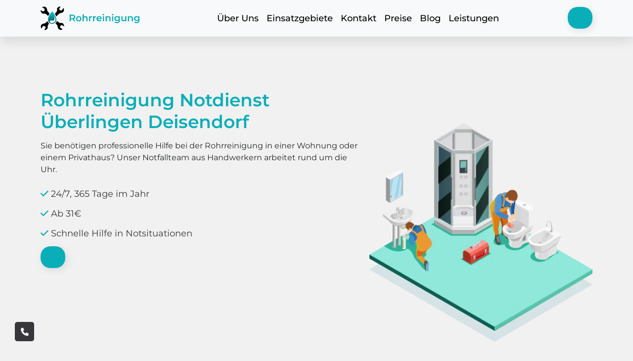

--- FILE ---
content_type: text/html; charset=UTF-8
request_url: https://rohrreinigung-schnell24.de/b-w/ueberlingen-1127/deisendorf-1568/
body_size: 17596
content:
<!doctype html>
<html lang="DE-de">
<head>
	<meta charset="UTF-8">
	<meta name="viewport" content="width=device-width, initial-scale=1">
	<link rel="profile" href="https://gmpg.org/xfn/11">
	<link href="https://use.fontawesome.com/releases/v5.6.1/css/all.css" rel="stylesheet">
    <link rel="apple-touch-icon" sizes="180x180" href="https://rohrreinigung-schnell24.de/wp-content/themes/rohrreinigung-schnell24/assets/img/favicon/apple-touch-icon.png">
    <link rel="icon" type="image/png" sizes="32x32" href="https://rohrreinigung-schnell24.de/wp-content/themes/rohrreinigung-schnell24/assets/img/favicon/favicon-32x32.png">
    <link rel="icon" type="image/png" sizes="16x16" href="https://rohrreinigung-schnell24.de/wp-content/themes/rohrreinigung-schnell24/assets/img/favicon/favicon-16x16.png">
    <link rel="manifest" href="https://rohrreinigung-schnell24.de/wp-content/themes/rohrreinigung-schnell24/assets/img/favicon/site.webmanifest">
    <link rel="mask-icon" href="https://rohrreinigung-schnell24.de/wp-content/themes/rohrreinigung-schnell24/assets/img/favicon/safari-pinned-tab.svg" color="#5bbad5">
	    <meta name="msapplication-TileColor" content="#da532c">
    <meta name="theme-color" content="#ffffff">
    <title>Rohrreinigung Überlingen Deisendorf 🔧 24h Notdienst Service mit Abflussreinigung</title>
<meta name='robots' content='max-image-preview:large' />
<link rel='preload' as='script' href='https://rohrreinigung-schnell24.de/wp-content/cache/asset-cleanup/js/body-837618e07b0f798b055dff9985070c248652d734.js' data-wpacu-preload-js='1'>



<meta name="description"  content="Rohrreinigung Notdienst Überlingen Deisendorf in der Nähe ✅ 20 Minuten vor Ort ✅ 24/7 Abflussreinigung Service" />

<script type="application/ld+json" class="aioseop-schema">{"@context":"https://schema.org","@graph":[{"@type":"Organization","@id":"https://rohrreinigung-schnell24.de/#organization","url":"https://rohrreinigung-schnell24.de/","name":"rohrreinigung-schnell24","sameAs":[]},{"@type":"WebSite","@id":"https://rohrreinigung-schnell24.de/#website","url":"https://rohrreinigung-schnell24.de/","name":"rohrreinigung-schnell24","publisher":{"@id":"https://rohrreinigung-schnell24.de/#organization"},"potentialAction":{"@type":"SearchAction","target":"https://rohrreinigung-schnell24.de/?s={search_term_string}","query-input":"required name=search_term_string"}},{"@type":"WebPage","@id":"https://rohrreinigung-schnell24.de/b-w/ueberlingen-1127/deisendorf-1568/#webpage","url":"https://rohrreinigung-schnell24.de/b-w/ueberlingen-1127/deisendorf-1568/","inLanguage":"en-US","name":"Rohrreinigung Notdienst &Uuml;berlingen Deisendorf","isPartOf":{"@id":"https://rohrreinigung-schnell24.de/#website"},"breadcrumb":{"@id":"https://rohrreinigung-schnell24.de/b-w/ueberlingen-1127/deisendorf-1568/#breadcrumblist"},"description":"Rohrreinigung Notdienst &Uuml;berlingen Deisendorf in der N&auml;he ✅ 20 Minuten vor Ort ✅ 24/7 Abflussreinigung Service","datePublished":"2022-04-10T13:57:09+00:00","dateModified":"2022-04-10T13:57:09+00:00"},{"@type":"BreadcrumbList","@id":"https://rohrreinigung-schnell24.de/b-w/ueberlingen-1127/deisendorf-1568/#breadcrumblist","itemListElement":[{"@type":"ListItem","position":"1","item":{"@type":"WebPage","@id":"https://rohrreinigung-schnell24.de/","url":"https://rohrreinigung-schnell24.de/","name":"rohrreinigung-schnell24"}},{"@type":"ListItem","position":"2","item":{"@type":"WebPage","@id":"https://rohrreinigung-schnell24.de/b-w/ueberlingen-1127/deisendorf-1568/","url":"https://rohrreinigung-schnell24.de/b-w/ueberlingen-1127/deisendorf-1568/","name":"Rohrreinigung Notdienst &Uuml;berlingen Deisendorf"}}]}]}</script>
<link rel="canonical" href="https://rohrreinigung-schnell24.de/b-w/ueberlingen-1127/deisendorf-1568/" />

<link rel='dns-prefetch' href='//cdnjs.cloudflare.com' />
<style id='wp-img-auto-sizes-contain-inline-css'>img:is([sizes=auto i],[sizes^="auto," i]){contain-intrinsic-size:3000px 1500px}</style>
<style id='classic-theme-styles-inline-css'>/*! This file is auto-generated */
.wp-block-button__link{color:#fff;background-color:#32373c;border-radius:9999px;box-shadow:none;text-decoration:none;padding:calc(.667em + 2px) calc(1.333em + 2px);font-size:1.125em}.wp-block-file__button{background:#32373c;color:#fff;text-decoration:none}</style>
<link rel='stylesheet' id='wpacu-combined-css-head-1' href='https://rohrreinigung-schnell24.de/wp-content/cache/asset-cleanup/css/head-58d0b9d7f5dc03edc2a35dcfe2df2cfbac7072b2.css' type='text/css' media='all' />

<link rel='stylesheet' id='font-awesome-css' href='https://cdnjs.cloudflare.com/ajax/libs/font-awesome/6.0.0/css/all.min.css?ver=1.0.0' media='all' />
<style   data-wpacu-inline-css-file='1'>
/*!/wp-content/themes/rohrreinigung-schnell24/assets/slick/slick.css*/.slick-slider{position:relative;display:block;box-sizing:border-box;-webkit-user-select:none;-moz-user-select:none;-ms-user-select:none;user-select:none;-webkit-touch-callout:none;-khtml-user-select:none;-ms-touch-action:pan-y;touch-action:pan-y;-webkit-tap-highlight-color:transparent}.slick-list{position:relative;display:block;overflow:hidden;margin:0;padding:0}.slick-list:focus{outline:none}.slick-list.dragging{cursor:pointer}.slick-slider .slick-track,.slick-slider .slick-list{-webkit-transform:translate3d(0,0,0);-moz-transform:translate3d(0,0,0);-ms-transform:translate3d(0,0,0);-o-transform:translate3d(0,0,0);transform:translate3d(0,0,0)}.slick-track{position:relative;top:0;left:0;display:block;margin-left:auto;margin-right:auto}.slick-track:before,.slick-track:after{display:table;content:''}.slick-track:after{clear:both}.slick-loading .slick-track{visibility:hidden}.slick-slide{display:none;float:left;height:100%;min-height:1px}[dir='rtl'] .slick-slide{float:right}.slick-slide img{display:block}.slick-slide.slick-loading img{display:none}.slick-slide.dragging img{pointer-events:none}.slick-initialized .slick-slide{display:block}.slick-loading .slick-slide{visibility:hidden}.slick-vertical .slick-slide{display:block;height:auto;border:1px solid transparent}.slick-arrow.slick-hidden{display:none}
</style>


<script id="wp-api-request-js-extra">var wpApiSettings={"root":"https://rohrreinigung-schnell24.de/wp-json/","nonce":"c924defacf","versionString":"wp/v2/"}</script>
<script id="alfa-tools-js-extra">var REST_API_data={"root":"https://rohrreinigung-schnell24.de/wp-json/","nonce":"7821cff7ca"}</script>
<script id='wpacu-combined-js-head-group-1' src='https://rohrreinigung-schnell24.de/wp-content/cache/asset-cleanup/js/head-ba639c2cfe6ac10644cf2e0de8b18d445db04c4a.js'></script>
	
<script>(function(w,d,s,l,i){w[l]=w[l]||[];w[l].push({'gtm.start':new Date().getTime(),event:'gtm.js'});var f=d.getElementsByTagName(s)[0],j=d.createElement(s),dl=l!='dataLayer'?'&l='+l:'';j.async=!0;j.src='https://www.googletagmanager.com/gtm.js?id='+i+dl;f.parentNode.insertBefore(j,f)})(window,document,'script','dataLayer','GTM-TMZPJP5')</script>

<style id='global-styles-inline-css'>:root{--wp--preset--aspect-ratio--square:1;--wp--preset--aspect-ratio--4-3:4/3;--wp--preset--aspect-ratio--3-4:3/4;--wp--preset--aspect-ratio--3-2:3/2;--wp--preset--aspect-ratio--2-3:2/3;--wp--preset--aspect-ratio--16-9:16/9;--wp--preset--aspect-ratio--9-16:9/16;--wp--preset--color--black:#000000;--wp--preset--color--cyan-bluish-gray:#abb8c3;--wp--preset--color--white:#ffffff;--wp--preset--color--pale-pink:#f78da7;--wp--preset--color--vivid-red:#cf2e2e;--wp--preset--color--luminous-vivid-orange:#ff6900;--wp--preset--color--luminous-vivid-amber:#fcb900;--wp--preset--color--light-green-cyan:#7bdcb5;--wp--preset--color--vivid-green-cyan:#00d084;--wp--preset--color--pale-cyan-blue:#8ed1fc;--wp--preset--color--vivid-cyan-blue:#0693e3;--wp--preset--color--vivid-purple:#9b51e0;--wp--preset--gradient--vivid-cyan-blue-to-vivid-purple:linear-gradient(135deg,rgb(6,147,227) 0%,rgb(155,81,224) 100%);--wp--preset--gradient--light-green-cyan-to-vivid-green-cyan:linear-gradient(135deg,rgb(122,220,180) 0%,rgb(0,208,130) 100%);--wp--preset--gradient--luminous-vivid-amber-to-luminous-vivid-orange:linear-gradient(135deg,rgb(252,185,0) 0%,rgb(255,105,0) 100%);--wp--preset--gradient--luminous-vivid-orange-to-vivid-red:linear-gradient(135deg,rgb(255,105,0) 0%,rgb(207,46,46) 100%);--wp--preset--gradient--very-light-gray-to-cyan-bluish-gray:linear-gradient(135deg,rgb(238,238,238) 0%,rgb(169,184,195) 100%);--wp--preset--gradient--cool-to-warm-spectrum:linear-gradient(135deg,rgb(74,234,220) 0%,rgb(151,120,209) 20%,rgb(207,42,186) 40%,rgb(238,44,130) 60%,rgb(251,105,98) 80%,rgb(254,248,76) 100%);--wp--preset--gradient--blush-light-purple:linear-gradient(135deg,rgb(255,206,236) 0%,rgb(152,150,240) 100%);--wp--preset--gradient--blush-bordeaux:linear-gradient(135deg,rgb(254,205,165) 0%,rgb(254,45,45) 50%,rgb(107,0,62) 100%);--wp--preset--gradient--luminous-dusk:linear-gradient(135deg,rgb(255,203,112) 0%,rgb(199,81,192) 50%,rgb(65,88,208) 100%);--wp--preset--gradient--pale-ocean:linear-gradient(135deg,rgb(255,245,203) 0%,rgb(182,227,212) 50%,rgb(51,167,181) 100%);--wp--preset--gradient--electric-grass:linear-gradient(135deg,rgb(202,248,128) 0%,rgb(113,206,126) 100%);--wp--preset--gradient--midnight:linear-gradient(135deg,rgb(2,3,129) 0%,rgb(40,116,252) 100%);--wp--preset--font-size--small:13px;--wp--preset--font-size--medium:20px;--wp--preset--font-size--large:36px;--wp--preset--font-size--x-large:42px;--wp--preset--spacing--20:0.44rem;--wp--preset--spacing--30:0.67rem;--wp--preset--spacing--40:1rem;--wp--preset--spacing--50:1.5rem;--wp--preset--spacing--60:2.25rem;--wp--preset--spacing--70:3.38rem;--wp--preset--spacing--80:5.06rem;--wp--preset--shadow--natural:6px 6px 9px rgba(0, 0, 0, 0.2);--wp--preset--shadow--deep:12px 12px 50px rgba(0, 0, 0, 0.4);--wp--preset--shadow--sharp:6px 6px 0px rgba(0, 0, 0, 0.2);--wp--preset--shadow--outlined:6px 6px 0px -3px rgb(255, 255, 255), 6px 6px rgb(0, 0, 0);--wp--preset--shadow--crisp:6px 6px 0px rgb(0, 0, 0)}:where(.is-layout-flex){gap:.5em}:where(.is-layout-grid){gap:.5em}body .is-layout-flex{display:flex}.is-layout-flex{flex-wrap:wrap;align-items:center}.is-layout-flex>:is(*,div){margin:0}body .is-layout-grid{display:grid}.is-layout-grid>:is(*,div){margin:0}:where(.wp-block-columns.is-layout-flex){gap:2em}:where(.wp-block-columns.is-layout-grid){gap:2em}:where(.wp-block-post-template.is-layout-flex){gap:1.25em}:where(.wp-block-post-template.is-layout-grid){gap:1.25em}.has-black-color{color:var(--wp--preset--color--black)!important}.has-cyan-bluish-gray-color{color:var(--wp--preset--color--cyan-bluish-gray)!important}.has-white-color{color:var(--wp--preset--color--white)!important}.has-pale-pink-color{color:var(--wp--preset--color--pale-pink)!important}.has-vivid-red-color{color:var(--wp--preset--color--vivid-red)!important}.has-luminous-vivid-orange-color{color:var(--wp--preset--color--luminous-vivid-orange)!important}.has-luminous-vivid-amber-color{color:var(--wp--preset--color--luminous-vivid-amber)!important}.has-light-green-cyan-color{color:var(--wp--preset--color--light-green-cyan)!important}.has-vivid-green-cyan-color{color:var(--wp--preset--color--vivid-green-cyan)!important}.has-pale-cyan-blue-color{color:var(--wp--preset--color--pale-cyan-blue)!important}.has-vivid-cyan-blue-color{color:var(--wp--preset--color--vivid-cyan-blue)!important}.has-vivid-purple-color{color:var(--wp--preset--color--vivid-purple)!important}.has-black-background-color{background-color:var(--wp--preset--color--black)!important}.has-cyan-bluish-gray-background-color{background-color:var(--wp--preset--color--cyan-bluish-gray)!important}.has-white-background-color{background-color:var(--wp--preset--color--white)!important}.has-pale-pink-background-color{background-color:var(--wp--preset--color--pale-pink)!important}.has-vivid-red-background-color{background-color:var(--wp--preset--color--vivid-red)!important}.has-luminous-vivid-orange-background-color{background-color:var(--wp--preset--color--luminous-vivid-orange)!important}.has-luminous-vivid-amber-background-color{background-color:var(--wp--preset--color--luminous-vivid-amber)!important}.has-light-green-cyan-background-color{background-color:var(--wp--preset--color--light-green-cyan)!important}.has-vivid-green-cyan-background-color{background-color:var(--wp--preset--color--vivid-green-cyan)!important}.has-pale-cyan-blue-background-color{background-color:var(--wp--preset--color--pale-cyan-blue)!important}.has-vivid-cyan-blue-background-color{background-color:var(--wp--preset--color--vivid-cyan-blue)!important}.has-vivid-purple-background-color{background-color:var(--wp--preset--color--vivid-purple)!important}.has-black-border-color{border-color:var(--wp--preset--color--black)!important}.has-cyan-bluish-gray-border-color{border-color:var(--wp--preset--color--cyan-bluish-gray)!important}.has-white-border-color{border-color:var(--wp--preset--color--white)!important}.has-pale-pink-border-color{border-color:var(--wp--preset--color--pale-pink)!important}.has-vivid-red-border-color{border-color:var(--wp--preset--color--vivid-red)!important}.has-luminous-vivid-orange-border-color{border-color:var(--wp--preset--color--luminous-vivid-orange)!important}.has-luminous-vivid-amber-border-color{border-color:var(--wp--preset--color--luminous-vivid-amber)!important}.has-light-green-cyan-border-color{border-color:var(--wp--preset--color--light-green-cyan)!important}.has-vivid-green-cyan-border-color{border-color:var(--wp--preset--color--vivid-green-cyan)!important}.has-pale-cyan-blue-border-color{border-color:var(--wp--preset--color--pale-cyan-blue)!important}.has-vivid-cyan-blue-border-color{border-color:var(--wp--preset--color--vivid-cyan-blue)!important}.has-vivid-purple-border-color{border-color:var(--wp--preset--color--vivid-purple)!important}.has-vivid-cyan-blue-to-vivid-purple-gradient-background{background:var(--wp--preset--gradient--vivid-cyan-blue-to-vivid-purple)!important}.has-light-green-cyan-to-vivid-green-cyan-gradient-background{background:var(--wp--preset--gradient--light-green-cyan-to-vivid-green-cyan)!important}.has-luminous-vivid-amber-to-luminous-vivid-orange-gradient-background{background:var(--wp--preset--gradient--luminous-vivid-amber-to-luminous-vivid-orange)!important}.has-luminous-vivid-orange-to-vivid-red-gradient-background{background:var(--wp--preset--gradient--luminous-vivid-orange-to-vivid-red)!important}.has-very-light-gray-to-cyan-bluish-gray-gradient-background{background:var(--wp--preset--gradient--very-light-gray-to-cyan-bluish-gray)!important}.has-cool-to-warm-spectrum-gradient-background{background:var(--wp--preset--gradient--cool-to-warm-spectrum)!important}.has-blush-light-purple-gradient-background{background:var(--wp--preset--gradient--blush-light-purple)!important}.has-blush-bordeaux-gradient-background{background:var(--wp--preset--gradient--blush-bordeaux)!important}.has-luminous-dusk-gradient-background{background:var(--wp--preset--gradient--luminous-dusk)!important}.has-pale-ocean-gradient-background{background:var(--wp--preset--gradient--pale-ocean)!important}.has-electric-grass-gradient-background{background:var(--wp--preset--gradient--electric-grass)!important}.has-midnight-gradient-background{background:var(--wp--preset--gradient--midnight)!important}.has-small-font-size{font-size:var(--wp--preset--font-size--small)!important}.has-medium-font-size{font-size:var(--wp--preset--font-size--medium)!important}.has-large-font-size{font-size:var(--wp--preset--font-size--large)!important}.has-x-large-font-size{font-size:var(--wp--preset--font-size--x-large)!important}</style>
</head>

<body class="wp-singular page-template page-template-templates page-template-district page-template-templatesdistrict-php page page-id-6198 wp-theme-rohrreinigung-schnell24">
	
<noscript><iframe src="https://www.googletagmanager.com/ns.html?id=GTM-TMZPJP5"
height="0" width="0" style="display:none;visibility:hidden"></iframe></noscript>

<div class="arrow">
	<a href="#" title="Back to Top"><span class="fas fa-angle-up"></span></a>
</div>
<div class="callback">
	<a href="#" class="phone-button"><span class="fa fa-phone"></span></a>
</div>
<div id="page" class="site">
    <header>
        <nav class="navbar navbar-expand-lg navbar-light bg-light">
            <div class="container">
                <a class="navbar-brand" href="https://rohrreinigung-schnell24.de">
                    <div class="logo">
                        <img src="https://rohrreinigung-schnell24.de/wp-content/themes/rohrreinigung-schnell24/assets/img/logo.svg" alt="site logo" width="202" height="48">
                    </div>
                </a>
                <button class="navbar-toggler" type="button" data-bs-toggle="collapse"
                        data-bs-target="#navbarSupportedContent"
                        aria-controls="navbarSupportedContent" aria-expanded="false" aria-label="Toggle navigation">
                    <span class="navbar-toggler-icon"></span>
                </button>
                <div class="collapse navbar-collapse" id="navbarSupportedContent">
                    <ul class="navbar-nav me-auto mb-2 mb-lg-0">
                        <li class="nav-item">
                            <a class="nav-link" href="https://rohrreinigung-schnell24.de/#uber-uns">Über Uns</a>
                        </li>

                        <li class="nav-item">
                            <a class="nav-link" href="https://rohrreinigung-schnell24.de/einsatzgebiete/">Einsatzgebiete</a>
                        </li>
                        <li class="nav-item">
                            <a class="nav-link" href="https://rohrreinigung-schnell24.de/kontakt/">Kontakt</a>
                        </li>
						<li class="nav-item">
                            <a class="nav-link" href="https://rohrreinigung-schnell24.de/preise/">Preise</a>
                        </li>
                        <li class="nav-item">
                            <a class="nav-link" href="https://rohrreinigung-schnell24.de/blog/">Blog</a>
                        </li>
                        <li class="nav-item">
                            <a class="nav-link" href="https://rohrreinigung-schnell24.de/leistungen/">Leistungen</a>
                        </li>
                    </ul>
                    <div>
                        <a href="#" class="nav-link-phone-main phone-button"><span class="phone-button__number"></span></a>
                    </div>
                </div>
            </div>
        </nav>
    </header>

    <main>
        <section>
            <div class="preview">
                <div class="container">
                    <div class="row">
                        <div class="col-lg-7">
                            <h1 class="green">Rohrreinigung Notdienst Überlingen Deisendorf</h1>
                            <p>Sie benötigen professionelle Hilfe bei der Rohrreinigung in einer Wohnung oder einem
                                Privathaus? Unser Notfallteam aus Handwerkern arbeitet rund um die Uhr.
                            </p>

                            <div class="preview-list">
                                <p>
                                    <i class="fas fa-check"></i>
                                    24/7, 365 Tage im Jahr
                                </p>
                                <p>
                                    <i class="fas fa-check"></i>
                                    Ab 31€
                                </p>
                                <p>
                                    <i class="fas fa-check"></i>
                                    Schnelle Hilfe in Notsituationen
                                </p>
                            </div>

                            <a href="#" class="nav-link-phone-main phone-button"><span class="phone-button__number"></span></a>

                        </div>
                        <div class="col-lg-5">
                            <img class="img-preview" alt="picture"
                                 src="https://rohrreinigung-schnell24.de/wp-content/themes/rohrreinigung-schnell24/assets/img/rohrreinigung-24h.webp" width="490" height="480">
                        </div>
                    </div>
                </div>
            </div>
        </section>
        <section class="seo-text">
            <div class="container">
                                    <div class="breadcrumbs">
                        <ul itemscope itemtype="https://schema.org/BreadcrumbList">
                            <li itemprop="itemListElement" itemscope itemtype="https://schema.org/ListItem">
                                <a href="https://rohrreinigung-schnell24.de" title="Startseite" itemprop="item">
                                    <span itemprop="name">Startseite</span>
                                    <meta itemprop="position" content="0">
                                </a></li>
                            <li itemprop="itemListElement" itemscope itemtype="https://schema.org/ListItem">
                                <a href="https://rohrreinigung-schnell24.de/einsatzgebiete/" title="Einsatzgebiete"
                                   itemprop="item">
                                    <span itemprop="name">Einsatzgebiete</span>
                                    <meta itemprop="position" content="1">
                                </a></li>
                                                            <li itemprop="itemListElement" itemscope itemtype="https://schema.org/ListItem">
                                    <a href="https://rohrreinigung-schnell24.de/einsatzgebiete/baden-wuerttemberg/" title="Baden-Württemberg"
                                       itemprop="item">
                                        <span itemprop="name">Baden-Württemberg</span>
                                        <meta itemprop="position" content="2">
                                    </a></li>
                                                            <li itemprop="itemListElement" itemscope itemtype="https://schema.org/ListItem">
						<span title="Überlingen Deisendorf"
                              itemprop="item">
							<span itemprop="name">Überlingen Deisendorf</span>
							<meta itemprop="position" content="3">
						</span></li>
                        </ul>
                    </div>
                                </h2><h2>Sofortige Rohrreinigungslösungen &#8211; Rund um die Uhr erreichbar</h2>
<p>Verstopfte Rohre sind ein häufiges Problem, das jederzeit auftreten kann. Sie können zu Überschwemmungen und Schäden führen, wenn sie nicht rechtzeitig gelöst werden. Aus diesem Grund bieten wir Ihnen schnelle und zuverlässige Rohrreinigungslösungen, die rund um die Uhr erreichbar sind.</p>
<p>Unser erfahrenes Team steht Ihnen jederzeit zur Verfügung, um Verstopfungen in Ihren Rohrleitungen sofort zu beseitigen. Wir verwenden modernste Technologie und Werkzeuge, um das Problem schnell und effektiv zu lösen.</p>
<p>Wir verstehen, wie wichtig es ist, dass Probleme mit Rohrleitungen schnell behoben werden. Deshalb sind wir stolz darauf, unseren Kunden eine 24-Stunden-Service anbieten zu können. Unsere professionellen Mitarbeiter stehen Ihnen auf Abruf zur Verfügung, egal zu welcher Tages- oder Nachtzeit.</p>
<p>Wir sind spezialisiert auf die Reinigung von Abwasserleitungen, Toiletten, Badewannen, Duschen und vielem mehr. Wir sind mit allen Arten von Rohren und Materialien vertraut und können jede Art von Verstopfung beseitigen.</p>
<p>Unsere Preise sind fair und transparent. Sie können sicher sein, dass Sie nur für die Arbeit zahlen, die wir erledigen. Wir informieren Sie über die Kosten, bevor wir mit der Arbeit beginnen, sodass Sie genau wissen, worauf Sie sich einlassen.</p>
<p>Zögern Sie nicht, uns zu kontaktieren, wenn Sie eine Rohrreinigungslösung benötigen. Wir sind immer für Sie da und bereit, Ihre Probleme schnell und effektiv zu lösen.</p>
</h2><h2>Unser Service schließt Folgendes ein:</h2>
<ul>
<li>Rohrreinigung</li>
<li>Kamera-Inspektion</li>
<li>Wartung von Rohren und Kanälen</li>
<li>Sanierung von Rohren</li>
<li>Notdienst rund um die Uhr</li>
</ul>
<p>Wir sind stolz darauf, unseren Kunden schnelle und zuverlässige Dienstleistungen anzubieten. Wir verwenden nur hochwertige Materialien und modernste Technologie, um sicherzustellen, dass Ihre Rohrleitungen wieder optimal funktionieren.</p>
<p>Unser geschultes Personal kennt sich mit den neuesten Methoden und Technologien aus und ist immer auf dem neuesten Stand der Entwicklung. Wir arbeiten schnell und effektiv, damit Ihr Leben so schnell wie möglich wieder normal verläuft.</p>
<p>Außerdem sind wir stolz darauf, umweltfreundliche Lösungen anzubieten, die sowohl für Sie als auch für die Umwelt sicher sind. Wir verpflichten uns, alle Abfälle ordnungsgemäß zu entsorgen und umweltfreundlichere Methoden anzuwenden.</p>
<p>Unabhängig davon, ob es sich um eine einfache Verstopfung oder ein komplexes Problem handelt, können Sie sich auf uns verlassen, um Ihnen eine schnelle und effektive Lösung zu bieten. Kontaktieren Sie uns noch heute und lassen Sie uns Ihnen helfen, Ihre Rohrprobleme zu lösen.</p>
</h2><img src="https://rohrreinigung-schnell24.de/wp-content/themes/rohrreinigung-schnell24/assets/img/rnd-all/alfacorp_Modern_setting_waist-up_portrait._A_plumber_25-30_year_0ea44fa5-054a-4d2d-a240-9eccfbb7f9e9.webp" alt="image" class="text-rnd-img" loading="lazy"><h2>Professionelle Rohrreinigungsdienste, die Sie vertrauen können</h2>
<p>Als Experten auf dem Gebiet der Rohrreinigung bieten wir unseren Kunden eine breite Palette von Dienstleistungen an, die darauf abzielen, Verstopfungen in Rohrleitungen zu beseitigen und gleichzeitig die Integrität Ihrer Rohre wiederherzustellen. Schnell, effektiv und zuverlässig &#8211; das ist unser Versprechen an Sie.</p>
<h3>Schnelle Hilfe in Notfällen</h3>
<p>Wir verstehen, dass Rohrprobleme jederzeit auftreten können und dass schnelle Hilfe erforderlich ist. Deshalb bieten wir unseren Kunden einen 24-Stunden-Notdienst an, um sicherzustellen, dass Sie immer die Hilfe erhalten, die Sie benötigen, wenn Sie sie benötigen.</p>
<h3>Modernste Ausrüstung und Technologie</h3>
<p>Wir verwenden nur modernste Ausrüstung und Technologie, um die Arbeit so schnell und effektiv wie möglich zu erledigen. Von Kameras zur Inspektion von Rohren bis hin zu Hochdruckreinigern für eine schnelle Entfernung von Blockaden &#8211; wir haben alles, was wir brauchen, um jede Art von Rohrproblemen zu lösen.</p>
<h3>Fair und transparent Preisgestaltung</h3>
<p>Wir wissen, dass Transparenz bei der Preisgestaltung für unsere Kunden von größter Bedeutung ist. Deshalb stellen wir sicher, dass Sie immer vollständig über die Kosten unserer Dienstleistungen informiert sind, bevor wir mit der Arbeit beginnen.</p>
<h3>Erfahrene und qualifizierte Fachkräfte</h3>
<p>Unser Team besteht aus erfahrenen und qualifizierten Fachkräften, die wissen, wie man effizient und effektiv arbeitet. Wir nehmen regelmäßig an Schulungen und Fortbildungen teil, um sicherzustellen, dass wir immer auf dem neuesten Stand der Technologie und der besten Methoden sind.</p>
<h3>Breites Spektrum an Dienstleistungen</h3>
<p>Von der Reinigung von Abflüssen und Toiletten bis hin zur Wartung von Rohren und der Installation neuer Systeme bieten wir unseren Kunden eine breite Palette von Dienstleistungen an, um sicherzustellen, dass ihre Rohre in einwandfreiem Zustand sind.</p>
</h2><h2>Kontaktieren Sie uns noch heute für professionelle Rohrreinigungsdienste</h2>
<p>Bei Fragen oder Bedenken zögern Sie bitte nicht, uns zu kontaktieren. Wir stehen Ihnen jederzeit zur Verfügung, um Ihre Fragen zu beantworten und Ihnen die Hilfe zu geben, die Sie benötigen, um Ihre Rohre wieder in einwandfreiem Zustand zu bringen.</p>
</h2><img src="https://rohrreinigung-schnell24.de/wp-content/themes/rohrreinigung-schnell24/assets/img/rnd-all/alfacorp_Modern_setting_waist-up_portrait._A_plumber_25-30_year_eac9e6e3-8874-4e3f-a59c-e13cdc284f7e.webp" alt="image" class="text-rnd-img" loading="lazy"><h2>Unsere Dienstleistungen</h2>
<p>Als führender Anbieter von Rohrreinigungslösungen bieten wir eine Vielzahl von Dienstleistungen an, die auf die individuellen Bedürfnisse unserer Kunden zugeschnitten sind. Unsere Dienstleistungen umfassen:</p>
<h3>Rohrreinigung</h3>
<p>Unsere Rohrreinigungsdienste können dazu beitragen, jede Art von Verstopfung zu beseitigen und Ihre Rohrleitungen wieder in Schuss zu bringen. Egal, ob es sich um blockierte Abflüsse, verstopfte Toiletten oder unangenehme Gerüche handelt, unser Team ist bereit, Ihnen zu helfen.</p>
<h3>Kanalreinigung</h3>
<p>Wir bieten umfassende Kanalreinigungsdienste für den Innen- und Außenbereich an. Wir verwenden modernste Technologien, um jegliche Art von Verstopfungen in den Kanalleitungen zu beseitigen.</p>
<h3>Kanalkamera-Inspektion</h3>
<p>Mit unserer Kanalkamera-Inspektion können wir Ihnen helfen, Problemquellen in Ihren Rohrleitungen zu identifizieren. Wir verwenden spezielle Kameras, um den Zustand Ihrer Rohrleitungen zu überprüfen und potenzielle Probleme aufzudecken.</p>
<h3>Notdienst</h3>
<p>Unser Notdienst steht Ihnen rund um die Uhr zur Verfügung, um schnell und effektiv jegliche Art von Rohrproblemen zu lösen. Wir sind jederzeit bereit, Ihnen bei Notfällen zu helfen und alle erforderlichen Reparaturen und Lösungen durchzuführen.</p>
<p>Kontaktieren Sie uns noch heute, um mehr über unsere Dienstleistungen zu erfahren. Wir sind immer bereit, Ihnen zu helfen und Ihnen die Ressourcen zur Verfügung zu stellen, die Sie benötigen, um Ihre Rohrprobleme zu lösen.</p>
            </div>
        </section>
        <section>
            <div class="container">
                <div class="linking-icons-area">
                    <div class="row justify-between">
                        <div class="col-lg-3 col-md-6 col-sm-12">
                            <div class="linking-icons-area-item">
                                <div class="linking-icons-area-item-icon">
                                    <img alt="img" src="https://rohrreinigung-schnell24.de/wp-content/themes/rohrreinigung-schnell24/assets/img/doc.png" width="63" height="63" loading="lazy">
                                </div>
                                <h3>Faire Preisgarantie</h3>
                                <p class="linking-icons-area-item-text">
                                    Wir garantieren transparente Preise für alle durchgeführten Arbeiten
                                </p>
                            </div>
                        </div>

                        <div class="col-lg-3 col-md-6 col-sm-12">
                            <div class="linking-icons-area-item">
                                <div class="linking-icons-area-item-icon">
                                    <img alt="img" src="https://rohrreinigung-schnell24.de/wp-content/themes/rohrreinigung-schnell24/assets/img/money.png" width="63" height="63" loading="lazy">
                                </div>

                                <h3>860+ zufriedene Kunden</h3>

                                <p class="linking-icons-area-item-text">
                                    Seit 14 Jahren helfen wir Menschen bei der Rohrreinigung
                                </p>
                            </div>
                        </div>

                        <div class="col-lg-3 col-md-6 col-sm-12">
                            <div class="linking-icons-area-item">
                                <div class="linking-icons-area-item-icon">
                                    <img src="https://rohrreinigung-schnell24.de/wp-content/themes/rohrreinigung-schnell24/assets/img/time.png" alt="img" width="63" height="63" loading="lazy">
                                </div>

                                <h3>Ankunft in 20 Minuten</h3>

                                <p class="linking-icons-area-item-text">
                                    Wir gehen sofort zum Ort und beginnen mit der Inspektion
                                </p>
                            </div>
                        </div>

                        <div class="col-lg-3 col-md-6 col-sm-12">
                            <div class="linking-icons-area-item">
                                <div class="linking-icons-area-item-icon">
                                    <img src="https://rohrreinigung-schnell24.de/wp-content/themes/rohrreinigung-schnell24/assets/img/save.png" alt="img" width="63" height="63" loading="lazy">
                                </div>

                                <h3>Breite Abdeckung</h3>

                                <p class="linking-icons-area-item-text">
                                    Wir arbeiten in allen größeren Städten Deutschlands, rufen Sie jetzt an!
                                </p>
                            </div>
                        </div>

                    </div>
                    <div id="uber-uns"></div>
                </div>
            </div>

        </section>

        <section>
            <div class="container">
                <div class="row">
                    <div class="col-lg-6">
                        <p class="green">Warum uns wählen</p>
                        <h2>Rohrreinigung Notdienst immer für Sie da</h2>
                        <p class="choose-text">Wir bieten die folgenden Arten von Dienstleistungen an: Kanalreinigung,
                            Abflussreinigung, Kanalsanierung. Wir helfen auch bei Verstopfungen in Toilette, Bad oder
                            Waschbecken.
                        </p>

                        <div class="choose-images">
                            <div class="choose-images-item">
                                <div>
                                    <img class="choose-img" alt="img"
                                         src="https://rohrreinigung-schnell24.de/wp-content/themes/rohrreinigung-schnell24/assets/img/toilet.png" width="70" height="70" loading="lazy">
                                </div>

                                <div class="choose-images-item-info">
                                    <h3 class="choose-images-item-title">Rohrreinigung Notdienst</h3>
                                    <p class="choose-images-item-desc">
                                        Warten Sie nicht, bis das Rohr verstopft ist oder den Abwasserkanal durchbricht,
                                        rufen Sie im Voraus einen Spezialisten an.
                                    </p>
                                </div>
                            </div>

                            <div class="choose-images-item">
                                <div>
                                    <img class="choose-img" alt="img"
                                         src="https://rohrreinigung-schnell24.de/wp-content/themes/rohrreinigung-schnell24/assets/img/bath.png" width="70" height="70" loading="lazy">
                                </div>

                                <div class="choose-images-item-info">
                                    <h3 class="choose-images-item-title">24/7 Notfalldienst</h3>
                                    <p class="choose-images-item-desc">
                                        Rufen Sie uns jederzeit an – Experten sind jede Minute für Sie da und machen sich an
                                        die Arbeit.
                                    </p>
                                </div>
                            </div>
                        </div>

                    </div>
                    <div class="col-lg-6">
                        <img class="img-man" alt="rohrreinigung service 24"
                             src="https://rohrreinigung-schnell24.de/wp-content/themes/rohrreinigung-schnell24/assets/img/rohrreinigung-service-24.webp" width="636" height="544" loading="lazy">
                    </div>
                </div>
            </div>
        </section>

        <section>
            <div class="feedback">
                <div class="container feedback-inner">
                    <div class="row">
                        <div class="col-xs-4 col-sm-12 col-lg-8">
                            <h2 class="feedback-title">Haben Sie Fragen zum Thema Rohrreinigung?</h2>
                            <h2 class="feedback-description">Wir beantworten alle Ihre Fragen, rufen Sie jetzt an!</h2>
                        </div>

                        <div class="feedback-link col-xs-4 col-sm-12 col-lg-4">
                            <a href="#" class="phone-button"><span class="phone-button__number"></span></a>
                        </div>
                    </div>

                </div>
            </div>
        </section>
        <section>
            <div class="carts">
                <div class="container">

                    <p class="green text-center">
                        Arten von Dienstleistungen
                    </p>

                    <h2 class="carts-h2 text-center">
                        Wir helfen mit
                    </h2>

                    <div class="row">
                        <div class="col-lg-4">
                            <div class="cart-item">
                                <img class="cart-item-img" alt="img"
                                     src="https://rohrreinigung-schnell24.de/wp-content/themes/rohrreinigung-schnell24/assets/img/minibath.png" width="57" height="68" loading="lazy">

                                <div class="cart-item-title">Rohrreinigung</div>
                            </div>
                        </div>

                        <div class="col-lg-4">
                            <div class="cart-item">
                                <img class="cart-item-img" alt="img"
                                     src="https://rohrreinigung-schnell24.de/wp-content/themes/rohrreinigung-schnell24/assets/img/bathcarts.png" width="70" height="68" loading="lazy">

                                <div class="cart-item-title">Kanalreinigung</div>
                            </div>
                        </div>

                        <div class="col-lg-4">
                            <div class="cart-item">
                                <img class="cart-item-img" alt="img"
                                     src="https://rohrreinigung-schnell24.de/wp-content/themes/rohrreinigung-schnell24/assets/img/machine.png" width="69" height="63" loading="lazy">

                                <div class="cart-item-title">Abflussreinigung</div>
                            </div>
                        </div>

                        <div class="col-lg-4">
                            <div class="cart-item">
                                <img class="cart-item-img" alt="img"
                                     src="https://rohrreinigung-schnell24.de/wp-content/themes/rohrreinigung-schnell24/assets/img/cabine.png" width="40" height="70" loading="lazy">

                                <div class="cart-item-title">Verstopfungsbeseitigung</div>
                            </div>
                        </div>

                        <div class="col-lg-4">
                            <div class="cart-item">
                                <img class="cart-item-img" alt="img"
                                     src="https://rohrreinigung-schnell24.de/wp-content/themes/rohrreinigung-schnell24/assets/img/warm.png" width="75" height="66" loading="lazy">

                                <div class="cart-item-title">Rohrsanierung</div>
                            </div>
                        </div>

                        <div class="col-lg-4">
                            <div class="cart-item">
                                <img class="cart-item-img" alt="img"
                                     src="https://rohrreinigung-schnell24.de/wp-content/themes/rohrreinigung-schnell24/assets/img/repair.png" width="69" height="61" loading="lazy">

                                <div class="cart-item-title">Renovierung</div>
                            </div>
                        </div>
                    </div>
                </div>
            </div>

        </section>
        <section>
            <div class="slider">
                <div class="container relative">

                    <p class="green text-center">Kundenbewertungen</p>

                    <h2 class="slider-title-h2 text-center">Was sie über uns sagen</h2>
                                        <div class="slider-mechanism">
                                                    <div class="slider-mechanism-item">
                                <div class="slider-info">
                                    <div class="avatar-slider">
                                        <img src="https://rohrreinigung-schnell24.de/wp-content/uploads/2023/06/Adrian-Breiner-150x150.webp"
                                             alt="Adrian Breiner" width="50" height="50" loading="lazy">
                                        <div>
                                            <p class="slider-info-name">Adrian Breiner</p>
                                        </div>
                                    </div>
                                </div>

                                <div class="stars-container">
                                    <img src="https://rohrreinigung-schnell24.de/wp-content/themes/rohrreinigung-schnell24/assets/img/star.png" alt="star" width="33" height="33" loading="lazy">
                                    <img src="https://rohrreinigung-schnell24.de/wp-content/themes/rohrreinigung-schnell24/assets/img/star.png" alt="star" width="33" height="33" loading="lazy">
                                    <img src="https://rohrreinigung-schnell24.de/wp-content/themes/rohrreinigung-schnell24/assets/img/star.png" alt="star" width="33" height="33" loading="lazy">
                                    <img src="https://rohrreinigung-schnell24.de/wp-content/themes/rohrreinigung-schnell24/assets/img/star.png" alt="star" width="33" height="33" loading="lazy">
                                    <img src="https://rohrreinigung-schnell24.de/wp-content/themes/rohrreinigung-schnell24/assets/img/star.png" alt="star" width="33" height="33" loading="lazy">
                                </div>

                                <p>Sehr schnelle, gute und saubere Arbeit. Kommunikation ist sehr gut, faire Preise.                                </p>
                            </div>
                                                    <div class="slider-mechanism-item">
                                <div class="slider-info">
                                    <div class="avatar-slider">
                                        <img src="https://rohrreinigung-schnell24.de/wp-content/uploads/2023/06/Dagmar-Kruse-150x150.webp"
                                             alt="Dagmar Kruse" width="50" height="50" loading="lazy">
                                        <div>
                                            <p class="slider-info-name">Dagmar Kruse</p>
                                        </div>
                                    </div>
                                </div>

                                <div class="stars-container">
                                    <img src="https://rohrreinigung-schnell24.de/wp-content/themes/rohrreinigung-schnell24/assets/img/star.png" alt="star" width="33" height="33" loading="lazy">
                                    <img src="https://rohrreinigung-schnell24.de/wp-content/themes/rohrreinigung-schnell24/assets/img/star.png" alt="star" width="33" height="33" loading="lazy">
                                    <img src="https://rohrreinigung-schnell24.de/wp-content/themes/rohrreinigung-schnell24/assets/img/star.png" alt="star" width="33" height="33" loading="lazy">
                                    <img src="https://rohrreinigung-schnell24.de/wp-content/themes/rohrreinigung-schnell24/assets/img/star.png" alt="star" width="33" height="33" loading="lazy">
                                    <img src="https://rohrreinigung-schnell24.de/wp-content/themes/rohrreinigung-schnell24/assets/img/star.png" alt="star" width="33" height="33" loading="lazy">
                                </div>

                                <p>Die Klempner waren sehr höflich.  Die Dienstleistungen waren billiger als die der anderen Klempner, die ich an diesem Feiertag angerufen habe. Herzlichen Dank für Ihre Hilfe!                                </p>
                            </div>
                                                    <div class="slider-mechanism-item">
                                <div class="slider-info">
                                    <div class="avatar-slider">
                                        <img src="https://rohrreinigung-schnell24.de/wp-content/uploads/2023/06/Heinrich-Kastner-150x150.webp"
                                             alt="Heinrich Kästner" width="50" height="50" loading="lazy">
                                        <div>
                                            <p class="slider-info-name">Heinrich Kästner</p>
                                        </div>
                                    </div>
                                </div>

                                <div class="stars-container">
                                    <img src="https://rohrreinigung-schnell24.de/wp-content/themes/rohrreinigung-schnell24/assets/img/star.png" alt="star" width="33" height="33" loading="lazy">
                                    <img src="https://rohrreinigung-schnell24.de/wp-content/themes/rohrreinigung-schnell24/assets/img/star.png" alt="star" width="33" height="33" loading="lazy">
                                    <img src="https://rohrreinigung-schnell24.de/wp-content/themes/rohrreinigung-schnell24/assets/img/star.png" alt="star" width="33" height="33" loading="lazy">
                                    <img src="https://rohrreinigung-schnell24.de/wp-content/themes/rohrreinigung-schnell24/assets/img/star.png" alt="star" width="33" height="33" loading="lazy">
                                    <img src="https://rohrreinigung-schnell24.de/wp-content/themes/rohrreinigung-schnell24/assets/img/star.png" alt="star" width="33" height="33" loading="lazy">
                                </div>

                                <p>Ich hatte ein Problem mit meinem Wasserabfluss, der Mann der geschickt wurde hat mich gerettet und mir sogar erklärt, wie ich das in Zukunft selber reparieren werden kann. Danke vielmals                                </p>
                            </div>
                                            </div>
                </div>
            </div>
        </section>
        <section>
            <div class="faq container">
                <p class="green text-center">FAQ</p>
                <h2 class="faq-title">Häufig gestellte Fragen</h2>
                <div class="acor-container flex-justy">
                    <div class="col-lg-6 col-md-12">
                        <div class="col-lg-12 faq-item">
                            <input type="radio" name="acor" id="acor1"/>
                            <label for="acor1">Was tun, wenn Ihr Spülbecken in der Küche verstopft ist?</label>
                            <div class="acor-body">
                                <p>
                                    Manchmal können Sie eine Fettverstopfung mit kochendem Wasser und Seife reinigen. Füllen
                                    Sie einen Topf oder Teekessel mit Wasser und bringen Sie es zum Kochen. Gießen Sie es
                                    dann vorsichtig direkt in den Abfluss. Immer wieder Seife mit in den Abfluss dazu
                                    gießen. Wenn das Wasser leicht abfließen kann, haben Sie die Verstopfung beseitigt und
                                    können mit den folgenden Tipps zur Wartung des Spülbeckens fortfahren. Wenn nicht, steht
                                    Ihr Blitzhilfe-Team gerne für Sie bereit.
                                </p>
                            </div>
                        </div>
                        <div class="col-lg-12 faq-item">
                            <input type="radio" name="acor" id="acor2"/>
                            <label for="acor2">Wie kann ich mit Hausmitteln meine Klo-Verstopfung lösen?</label>
                            <div class="acor-body">
                                <p>
                                    Wenn der Rohrreiniger allein nicht ausreicht, kann das Hinzufügen von heißem Wasser die
                                    Dinge in Bewegung bringen. Füllen Sie einen Eimer mit heißem Badewasser (ACHTUNG:
                                    kochendes Wasser kann dazu führen, dass eine Porzellantoilette reißt) und gießen Sie das
                                    Wasser aus Hüfthöhe in die Toilette. Die Kraft des Wassers könnte alles lösen, was die
                                    Rohrerstopfung verursacht.
                                </p>
                            </div>
                        </div>
                        <div class="col-lg-12 faq-item">
                            <input type="radio" name="acor" id="acor3"/>
                            <label for="acor3">Was kann ich bei einer Rohrverstopfung machen?</label>
                            <div class="acor-body">
                                <p>
                                    Grundsätzlich können Sie selbst versuchen, eine Rohrverstopfung zu lösen. Klassisch wird
                                    dazu eine Saugglocke verwendet. Sollte im Haushalt eine Drahtbürste vorhanden sein, kann
                                    diese ebenfalls zum Einsatz kommen. Da die wenigsten eine Spirale oder Spindel zuhause
                                    haben, kann alternativ mit Backpulver und Essig versucht werden, die Verunreinigung zu
                                    entfernen. Abzuraten ist von diversen chemischen Mitteln, die Sie in Drogerien und
                                    Supermärkten kaufen können. Funktioniert das alles nicht, nehmen Sie umgehend Kontakt
                                    mit Ihrem professionellen Rohrreiniger in der Nähe auf.
                                </p>
                            </div>
                        </div>
                    </div>

                    <div class="col-lg-6 col-md-12">
                        <div class="col-lg-12 faq-item">
                            <input type="radio" name="acor" id="acor4"/>
                            <label for="acor4">Haben Sie Notdienst?</label>
                            <div class="acor-body">
                                <p>
                                    Selbstverständlich bietet Ihnen Ihre Rohrreinigung Absolut in Berlin den Schutz,
                                    jederzeit für Sie im Einsatz zu sein. So sind wir für Sie ebenfalls im Anschluss an die
                                    regulären Öffnungszeiten nach 18:00 Uhr verfügbar. Zudem bieten wir unseren Notdienst an
                                    Sonn- und Feiertage. Insofern müssen Sie uns bei einem Rohrreinigungs-Notfall nur
                                    anrufen. Ein Profi ist anschließend umgehend bei Ihnen. Im Normalfall dauert dies
                                    maximal 45 Minuten.
                                </p>
                            </div>
                        </div>
                        <div class="col-lg-12 faq-item">
                            <input type="radio" name="acor" id="acor5"/>
                            <label for="acor5">Warum den Profi rufen, wenn ein Rohr verstopft ist?</label>
                            <div class="acor-body">
                                <p>
                                    Wenn das Wasser in Toilette, Wasch- oder Spülbecken nicht mehr abfließen will, ist
                                    schnelle Hilfe gefragt. Viele Verbraucher greifen in dieser Situation zu einem
                                    handelsüblichen Abflussreiniger. Dieser ist kostengünstig erhältlich, schnell
                                    griffbereit und verspricht vermeintlich einfache und schnelle Hilfe. Doch selbst wenn
                                    das Rohr anschließend frei ist und das Wasser wieder ungehindert abfließt, kann das
                                    Reinigungsmittel den Rohren langfristig schaden. Um teure Folgeschäden zu vermeiden,
                                    sollte deshalb frühzeitig ein Fachmann zu Rate gezogen werden. Das kann sich langfristig
                                    als kostengünstiger erweisen.
                                </p>
                            </div>
                        </div>
                        <div class="col-lg-12 faq-item">
                            <input type="radio" name="acor" id="acor6"/>
                            <label for="acor6">Mein Wasser ist braun und rostig, was ist die Ursache?</label>
                            <div class="acor-body">
                                <p>
                                    Wenn sich Korrosion und Rost in den Rohren bilden, führt dies dazu, dass braunes Wasser
                                    aus Ihrem Wasserhahn kommt. Wenn der Wasserdruck verändert wird, kann dies dazu führen,
                                    dass sich der Rost löst und durch den Wasserhahn kommt, und kann auch auf Sedimente aus
                                    der Warmwassereinheit zurückzuführen sein. Es gibt eine Schicht zwischen dem Wasser und
                                    Metall außerhalb Ihrer Warmwassereinheit. Wenn diese Schicht beeinträchtigt ist, ist
                                    auch die Qualität Ihres Wassers beeinträchtigt! Dieses Problem ist auch ein Indikator
                                    dafür, dass sich Ihre Warmwassereinheit möglicherweise dem Ende ihrer Lebensdauer
                                    nähert.
                                </p>
                            </div>
                        </div>
                    </div>
                </div>
            </div>
        </section>
    </main>

        <div class="areas-list">
            <div class="container">
                <div class="areas-list__items">
                                                <div class="areas-list__item">
                                <a href="https://rohrreinigung-schnell24.de/b-w/tuttlingen-12929/nendingen-13058/">Tuttlingen Nendingen</a>
                            </div>
                                                    <div class="areas-list__item">
                                <a href="https://rohrreinigung-schnell24.de/b-w/tuttlingen-12929/vorstadt-13058/">Tuttlingen Vorstadt</a>
                            </div>
                                                    <div class="areas-list__item">
                                <a href="https://rohrreinigung-schnell24.de/b-w/ueberlingen-1127/">Überlingen</a>
                            </div>
                                                    <div class="areas-list__item">
                                <a href="https://rohrreinigung-schnell24.de/b-w/ueberlingen-1127/bambergen-1568/">Überlingen Bambergen</a>
                            </div>
                                                    <div class="areas-list__item">
                                <a href="https://rohrreinigung-schnell24.de/b-w/ueberlingen-1127/bonndorf-1568/">Überlingen Bonndorf</a>
                            </div>
                                                                        <div class="areas-list__item">
                                <a href="https://rohrreinigung-schnell24.de/b-w/ueberlingen-1127/ernatsreute-1568/">Überlingen Ernatsreute</a>
                            </div>
                                                    <div class="areas-list__item">
                                <a href="https://rohrreinigung-schnell24.de/b-w/ueberlingen-1127/hoedingen-1568/">Überlingen Hödingen</a>
                            </div>
                                                    <div class="areas-list__item">
                                <a href="https://rohrreinigung-schnell24.de/b-w/ueberlingen-1127/lippertsreute-1568/">Überlingen Lippertsreute</a>
                            </div>
                                                    <div class="areas-list__item">
                                <a href="https://rohrreinigung-schnell24.de/b-w/ueberlingen-1127/nesselwangen-1568/">Überlingen Nesselwangen</a>
                            </div>
                                                    <div class="areas-list__item">
                                <a href="https://rohrreinigung-schnell24.de/b-w/ueberlingen-1127/nussdorf-1568/">Überlingen Nußdorf</a>
                            </div>
                                        </div>
            </div>
        </div>
        
<div class="partner-link">
	<div class="container">
										<p>Unser zuverlässiger Partner: <a href="https://eu-schluesseldienst.de/bw/ueberlingen-1127/deisendorf-1568/" target="_blank">Schlüsseldienst Überlingen Deisendorf</a>
                                									<a href="https://elektriker-hilfe24.de/elektriker-in/ueberlingen-deisendorf/" target="_blank">Elektriker Überlingen Deisendorf</a>

                                                                    </p>
	</div>
</div>
<footer>
    <div class="footer">
        <div class="container">
            <div class="feedback-footer">
                <div class="row">
                    <div class="col-xs-4 col-sm-12 col-lg-8">
                        <h2 class="feedback-title-footer">Brauchen Sie dringend Hilfe?</h2>
                        <h2 class="feedback-description-footer">Rufen Sie uns an, wir arbeiten 24 Stunden am Tag</h2>
                    </div>

                    <div class="feedback-link col-xs-4 col-sm-12 col-lg-4">
                        <a href="#" class="phone-button"><span class="phone-button__number"></span></a>
                    </div>
                </div>
            </div>

            <div class="footer-inner">
                <div class="row justify-between">

                    <div class="col-lg-4">
                        <div class="logo">
                            <svg width="202" height="48" viewBox="0 0 202 48" fill="none" xmlns="http://www.w3.org/2000/svg">
<path d="M67.5996 30L64.8537 26.0636C64.7385 26.0764 64.5657 26.0828 64.3352 26.0828H61.3013V30H58.805V16.5585H64.3352C65.5002 16.5585 66.5115 16.7505 67.3692 17.1346C68.2397 17.5186 68.9053 18.0691 69.3662 18.7859C69.827 19.5028 70.0575 20.3541 70.0575 21.3398C70.0575 22.3511 69.8078 23.2216 69.3086 23.9513C68.8221 24.681 68.1181 25.2251 67.1963 25.5835L70.2879 30H67.5996ZM67.542 21.3398C67.542 20.4821 67.2604 19.8229 66.6971 19.362C66.1338 18.9012 65.3081 18.6707 64.22 18.6707H61.3013V24.0281H64.22C65.3081 24.0281 66.1338 23.7977 66.6971 23.3369C67.2604 22.8632 67.542 22.1975 67.542 21.3398ZM77.2284 30.1344C76.1915 30.1344 75.257 29.9104 74.4249 29.4623C73.5928 29.0143 72.9399 28.3934 72.4663 27.5997C72.0054 26.7932 71.775 25.8843 71.775 24.873C71.775 23.8617 72.0054 22.9592 72.4663 22.1655C72.9399 21.3718 73.5928 20.751 74.4249 20.3029C75.257 19.8549 76.1915 19.6308 77.2284 19.6308C78.2781 19.6308 79.219 19.8549 80.0511 20.3029C80.8832 20.751 81.5297 21.3718 81.9906 22.1655C82.4642 22.9592 82.701 23.8617 82.701 24.873C82.701 25.8843 82.4642 26.7932 81.9906 27.5997C81.5297 28.3934 80.8832 29.0143 80.0511 29.4623C79.219 29.9104 78.2781 30.1344 77.2284 30.1344ZM77.2284 28.0798C78.1117 28.0798 78.8414 27.7854 79.4175 27.1965C79.9935 26.6076 80.2816 25.8331 80.2816 24.873C80.2816 23.9129 79.9935 23.1384 79.4175 22.5496C78.8414 21.9607 78.1117 21.6663 77.2284 21.6663C76.3451 21.6663 75.6154 21.9607 75.0394 22.5496C74.4761 23.1384 74.1945 23.9129 74.1945 24.873C74.1945 25.8331 74.4761 26.6076 75.0394 27.1965C75.6154 27.7854 76.3451 28.0798 77.2284 28.0798ZM90.8145 19.6308C92.1075 19.6308 93.1444 20.0085 93.9253 20.7638C94.7062 21.519 95.0966 22.6392 95.0966 24.1241V30H92.6964V24.4314C92.6964 23.5353 92.4851 22.8632 92.0627 22.4151C91.6402 21.9543 91.0386 21.7239 90.2577 21.7239C89.3744 21.7239 88.6767 21.9927 88.1647 22.5304C87.6526 23.0552 87.3966 23.8169 87.3966 24.8154V30H84.9963V15.752H87.3966V20.9366C87.7934 20.5141 88.2799 20.1941 88.8559 19.9765C89.4448 19.746 90.0977 19.6308 90.8145 19.6308ZM100.427 21.2438C101.118 20.1685 102.334 19.6308 104.075 19.6308V21.9159C103.87 21.8775 103.685 21.8583 103.518 21.8583C102.584 21.8583 101.854 22.1335 101.329 22.684C100.804 23.2216 100.542 24.0025 100.542 25.0266V30H98.1415V19.746H100.427V21.2438ZM108.396 21.2438C109.088 20.1685 110.304 19.6308 112.045 19.6308V21.9159C111.84 21.8775 111.654 21.8583 111.488 21.8583C110.553 21.8583 109.824 22.1335 109.299 22.684C108.774 23.2216 108.511 24.0025 108.511 25.0266V30H106.111V19.746H108.396V21.2438ZM123.627 24.9306C123.627 25.097 123.614 25.3339 123.588 25.6411H115.542C115.683 26.3964 116.048 26.9981 116.637 27.4461C117.239 27.8814 117.981 28.099 118.864 28.099C119.991 28.099 120.919 27.7277 121.649 26.9853L122.935 28.4638C122.474 29.0143 121.892 29.4303 121.188 29.712C120.484 29.9936 119.69 30.1344 118.807 30.1344C117.68 30.1344 116.688 29.9104 115.83 29.4623C114.973 29.0143 114.307 28.3934 113.833 27.5997C113.373 26.7932 113.142 25.8843 113.142 24.873C113.142 23.8745 113.366 22.9784 113.814 22.1847C114.275 21.3782 114.909 20.751 115.715 20.3029C116.522 19.8549 117.431 19.6308 118.442 19.6308C119.44 19.6308 120.33 19.8549 121.111 20.3029C121.905 20.7382 122.519 21.359 122.954 22.1655C123.403 22.9592 123.627 23.8809 123.627 24.9306ZM118.442 21.551C117.674 21.551 117.021 21.7815 116.483 22.2423C115.958 22.6904 115.638 23.292 115.523 24.0473H121.341C121.239 23.3048 120.925 22.7032 120.401 22.2423C119.876 21.7815 119.223 21.551 118.442 21.551ZM125.932 19.746H128.332V30H125.932V19.746ZM127.142 18.0563C126.707 18.0563 126.342 17.9218 126.047 17.653C125.753 17.3714 125.606 17.0257 125.606 16.6161C125.606 16.2064 125.753 15.8672 126.047 15.5984C126.342 15.3167 126.707 15.1759 127.142 15.1759C127.577 15.1759 127.942 15.3103 128.236 15.5792C128.531 15.8352 128.678 16.1616 128.678 16.5585C128.678 16.9809 128.531 17.3394 128.236 17.6338C127.955 17.9154 127.59 18.0563 127.142 18.0563ZM137.301 19.6308C138.594 19.6308 139.631 20.0085 140.412 20.7638C141.193 21.519 141.583 22.6392 141.583 24.1241V30H139.183V24.4314C139.183 23.5353 138.972 22.8632 138.549 22.4151C138.127 21.9543 137.525 21.7239 136.744 21.7239C135.861 21.7239 135.163 21.9927 134.651 22.5304C134.139 23.0552 133.883 23.8169 133.883 24.8154V30H131.483V19.746H133.768V21.071C134.165 20.5973 134.664 20.2389 135.266 19.9957C135.867 19.7524 136.546 19.6308 137.301 19.6308ZM144.628 19.746H147.028V30H144.628V19.746ZM145.838 18.0563C145.402 18.0563 145.038 17.9218 144.743 17.653C144.449 17.3714 144.302 17.0257 144.302 16.6161C144.302 16.2064 144.449 15.8672 144.743 15.5984C145.038 15.3167 145.402 15.1759 145.838 15.1759C146.273 15.1759 146.638 15.3103 146.932 15.5792C147.227 15.8352 147.374 16.1616 147.374 16.5585C147.374 16.9809 147.227 17.3394 146.932 17.6338C146.651 17.9154 146.286 18.0563 145.838 18.0563ZM160.356 19.746V28.4446C160.356 32.0546 158.512 33.8596 154.826 33.8596C153.84 33.8596 152.905 33.7316 152.022 33.4756C151.139 33.2324 150.409 32.8739 149.833 32.4003L150.908 30.5953C151.356 30.9665 151.92 31.2609 152.598 31.4786C153.289 31.709 153.987 31.8242 154.691 31.8242C155.818 31.8242 156.643 31.5682 157.168 31.0561C157.693 30.5441 157.955 29.7632 157.955 28.7135V28.1758C157.546 28.6238 157.047 28.9631 156.458 29.1935C155.869 29.4239 155.222 29.5391 154.518 29.5391C153.545 29.5391 152.662 29.3343 151.868 28.9247C151.088 28.5022 150.467 27.9134 150.006 27.1581C149.558 26.4028 149.334 25.5387 149.334 24.5658C149.334 23.5929 149.558 22.7352 150.006 21.9927C150.467 21.2374 151.088 20.6549 151.868 20.2453C152.662 19.8357 153.545 19.6308 154.518 19.6308C155.261 19.6308 155.933 19.7524 156.535 19.9957C157.149 20.2389 157.661 20.6101 158.071 21.1094V19.746H160.356ZM154.883 27.5037C155.792 27.5037 156.535 27.2349 157.111 26.6972C157.699 26.1468 157.994 25.4363 157.994 24.5658C157.994 23.7081 157.699 23.0104 157.111 22.4728C156.535 21.9351 155.792 21.6663 154.883 21.6663C153.961 21.6663 153.206 21.9351 152.617 22.4728C152.041 23.0104 151.753 23.7081 151.753 24.5658C151.753 25.4363 152.041 26.1468 152.617 26.6972C153.206 27.2349 153.961 27.5037 154.883 27.5037ZM173.439 19.746V30H171.154V28.6943C170.77 29.1551 170.29 29.5135 169.714 29.7696C169.138 30.0128 168.517 30.1344 167.851 30.1344C166.481 30.1344 165.4 29.7568 164.606 29.0015C163.825 28.2334 163.435 27.1005 163.435 25.6027V19.746H165.835V25.2763C165.835 26.198 166.04 26.8893 166.449 27.3501C166.872 27.7982 167.467 28.0222 168.235 28.0222C169.093 28.0222 169.771 27.7597 170.271 27.2349C170.783 26.6972 171.039 25.9291 171.039 24.9306V19.746H173.439ZM182.4 19.6308C183.693 19.6308 184.73 20.0085 185.511 20.7638C186.291 21.519 186.682 22.6392 186.682 24.1241V30H184.282V24.4314C184.282 23.5353 184.07 22.8632 183.648 22.4151C183.226 21.9543 182.624 21.7239 181.843 21.7239C180.96 21.7239 180.262 21.9927 179.75 22.5304C179.238 23.0552 178.982 23.8169 178.982 24.8154V30H176.582V19.746H178.867V21.071C179.263 20.5973 179.763 20.2389 180.364 19.9957C180.966 19.7524 181.645 19.6308 182.4 19.6308ZM199.998 19.746V28.4446C199.998 32.0546 198.154 33.8596 194.468 33.8596C193.482 33.8596 192.547 33.7316 191.664 33.4756C190.781 33.2324 190.051 32.8739 189.475 32.4003L190.55 30.5953C190.998 30.9665 191.562 31.2609 192.24 31.4786C192.931 31.709 193.629 31.8242 194.333 31.8242C195.46 31.8242 196.285 31.5682 196.81 31.0561C197.335 30.5441 197.597 29.7632 197.597 28.7135V28.1758C197.188 28.6238 196.689 28.9631 196.1 29.1935C195.511 29.4239 194.864 29.5391 194.16 29.5391C193.187 29.5391 192.304 29.3343 191.51 28.9247C190.729 28.5022 190.109 27.9134 189.648 27.1581C189.2 26.4028 188.976 25.5387 188.976 24.5658C188.976 23.5929 189.2 22.7352 189.648 21.9927C190.109 21.2374 190.729 20.6549 191.51 20.2453C192.304 19.8357 193.187 19.6308 194.16 19.6308C194.903 19.6308 195.575 19.7524 196.176 19.9957C196.791 20.2389 197.303 20.6101 197.713 21.1094V19.746H199.998ZM194.525 27.5037C195.434 27.5037 196.176 27.2349 196.753 26.6972C197.341 26.1468 197.636 25.4363 197.636 24.5658C197.636 23.7081 197.341 23.0104 196.753 22.4728C196.176 21.9351 195.434 21.6663 194.525 21.6663C193.603 21.6663 192.848 21.9351 192.259 22.4728C191.683 23.0104 191.395 23.7081 191.395 24.5658C191.395 25.4363 191.683 26.1468 192.259 26.6972C192.848 27.2349 193.603 27.5037 194.525 27.5037Z" fill="#fff"/>
<path fill-rule="evenodd" clip-rule="evenodd" d="M36.1311 1.29542L39.0478 0.14642C39.0478 0.14642 39.7549 -0.188988 40.0835 0.155486C40.4121 0.499959 39.4172 2.03876 38.6535 3.28974C37.8875 4.54073 37.4433 4.59059 37.747 5.56055C38.0506 6.53052 39.5079 8.50671 41.2189 8.34127C42.9299 8.17583 43.2042 8.1645 43.8002 6.93618C44.3962 5.70786 45.9373 3.32147 45.9373 3.32147C45.9373 3.32147 46.8506 3.5277 47.0092 4.97132C47.1679 6.41267 48.3078 9.26138 45.4183 11.5775C42.5311 13.8936 39.8682 12.3458 36.7815 15.3373C35.8206 16.2755 33.9646 18.1134 31.8751 20.2007C31.1068 18.3355 30.0847 16.5112 28.9538 14.7911L30.5176 13.216C30.5176 13.216 33.8422 10.0342 33.4909 6.96111C33.1396 3.89031 33.4229 2.94527 36.1311 1.29542ZM17.3505 34.6958C17.0876 34.9519 14.0599 37.9909 14.3953 40.9303C14.7466 44.0034 14.461 44.9461 11.7551 46.596L8.83838 47.745C8.83838 47.745 8.13129 48.0804 7.80268 47.7359C7.47407 47.3914 8.46898 45.8504 9.23271 44.6017C9.99871 43.3507 10.4406 43.3008 10.1392 42.3308C9.83554 41.3631 8.37831 39.387 6.66727 39.5524C4.95624 39.7178 4.68204 39.7292 4.08601 40.9575C3.48998 42.1858 1.9489 44.5699 1.9489 44.5699C1.9489 44.5699 1.0356 44.3637 0.876961 42.9223C0.718321 41.4787 -0.41708 38.6323 2.46562 36.3162C5.35285 34 8.01572 35.5479 11.1024 32.5587C11.7392 31.94 12.759 30.9292 13.9874 29.7122C14.1981 30.5077 14.5131 31.276 14.9369 32.0034C15.5579 33.0686 16.3783 33.9728 17.3505 34.6958Z" fill="black"/>
<path fill-rule="evenodd" clip-rule="evenodd" d="M46.5944 36.1348L47.7434 39.0492C47.7434 39.0492 48.0788 39.754 47.7366 40.0849C47.3921 40.4158 45.851 39.4209 44.6023 38.6549C43.3536 37.8889 43.3015 37.447 42.3315 37.7484C41.3638 38.0521 39.3876 39.5093 39.5508 41.2203C39.7162 42.9313 39.7276 43.2033 40.9559 43.8016C42.1842 44.3976 44.5728 45.941 44.5728 45.941C44.5728 45.941 44.3666 46.852 42.923 47.0129C41.4817 47.1715 38.633 48.3092 36.3146 45.422C34.0007 42.5348 35.5486 39.8696 32.5548 36.7875C32.0041 36.2209 31.1429 35.3484 30.1027 34.3014C30.8596 33.6532 31.5078 32.8827 32.0177 32.0056C32.5684 31.0606 32.931 30.0453 33.135 28.996L34.676 30.5235C34.676 30.5235 37.8556 33.8481 40.9287 33.4968C44.0018 33.141 44.9445 33.4243 46.5944 36.1348ZM15.3742 19.5185L13.2121 17.3723C13.2121 17.3723 10.0326 14.0477 6.9595 14.399C3.88643 14.7502 2.94366 14.4669 1.29608 11.7587L0.147092 8.84431C0.147092 8.84431 -0.188338 8.13724 0.15387 7.80636C0.500609 7.47775 2.03943 8.47264 3.28814 9.23638C4.53686 10.0046 4.58899 10.4443 5.55896 10.1429C6.53119 9.84147 8.50282 8.38426 8.33965 6.67322C8.17421 4.96219 8.16289 4.69023 6.93457 4.09194C5.70625 3.49591 3.32214 1.95257 3.32214 1.95257C3.32214 1.95257 3.52609 1.03927 4.97197 0.880627C6.41105 0.719722 9.2575 -0.415682 11.5759 2.47155C13.8898 5.35652 12.3419 8.02166 15.3356 11.1061C15.9906 11.7791 17.0852 12.8873 18.3974 14.2041C17.2506 15.8879 16.1968 17.6783 15.3742 19.5185Z" fill="black"/>
<path fill-rule="evenodd" clip-rule="evenodd" d="M23.4785 10.1001C-5.47997 43.5163 52.4392 43.5163 23.4785 10.1001V10.1001ZM20.7091 28.3595C23.2791 27.2875 26.6921 30.9249 28.0745 26.0456C28.7657 23.598 28.0699 20.4026 27.2065 17.8236C28.845 20.5635 30.0938 23.521 30.2343 26.3153C30.3702 29.0575 29.3368 31.5277 26.8099 32.7991C25.7855 33.3158 24.6275 33.5674 23.4785 33.5674C22.3318 33.5674 21.176 33.3158 20.1471 32.7991C18.4836 31.9628 18.1346 29.0484 20.7091 28.3595Z" fill="url(#paint0_linear_54_2714)"/>
<defs>
<linearGradient id="paint0_linear_54_2714" x1="23.4788" y1="17.1074" x2="23.4788" y2="28.1576" gradientUnits="userSpaceOnUse">
<stop offset="1" stop-color="#fff"/>
<stop offset="1" stop-color="#076F75"/>
</linearGradient>
</defs>
</svg>
                        </div>

                        <div class="footer-actions">
                            <i class="fa-solid fa-phone"></i>
                            <a href="#" class="phone-button"><span class="phone-button__number"></span></a>
                        </div>

                        <div class="footer-actions">
                            <i class="fa-solid fa-envelope"></i>
                            <a href="#"><span class="__cf_email__" data-cfemail="ddb4b3bbb29dafb2b5afafb8b4b3b4baa8b3baf0aebeb5b3b8b1b1efe9f3b9b8">[email&#160;protected]</span></a>
                        </div>
                    </div>

                    <div class="col-lg-2">
                        <div class="footer-links">
                            <div class="footer-title">Abschnitte</div>
                            <div class="d-flex footer-links-inner">
                                <div class="footer-links-elems">
                                    <div>
                                        <a href="https://rohrreinigung-schnell24.de">Rohrreinigung Berlin</a>
                                    </div>
                                    <div>
                                        <a href="https://rohrreinigung-schnell24.de/kontakt/">Kontakt</a>
                                    </div>
									<div>
                                        <a href="https://rohrreinigung-schnell24.de/impressum/">Impressum</a>
                                    </div>
									<div>
                                        <a href="https://rohrreinigung-schnell24.de/preise/">Preise</a>
                                    </div>
                                    <div>
                                        <a href="https://rohrreinigung-schnell24.de/sitemap/">Sitemap</a>
                                    </div>
                                </div>
                            </div>

                        </div>
                    </div>


                    <div class="col-lg-6">
                        <div class="footer-contacts">
                            <p>
                                Wir bieten die folgenden Arten von Dienstleistungen an: Kanalreinigung, Abflussreinigung, Kanalsanierung. Wir helfen auch bei Verstopfungen in Toilette, Bad oder Waschbecken. Wir sind rund um die Uhr für Sie da.
                            </p>

                        </div>
                    </div>
                </div>
            </div>
        </div>
    </div>
    <div class="copyright">
        rohrreinigung-schnell24.de © 2026. All rights reserved.
    </div>
</footer>

</div>

<script data-cfasync="false" src="/cdn-cgi/scripts/5c5dd728/cloudflare-static/email-decode.min.js"></script><script type="application/ld+json">
{
   "@context": "https://schema.org",
   "@type": "Plumber",
   "name": "Rohrreinigung Schnell 24",
   "address": {
       "@type": "PostalAddress",
       "streetAddress": "Kurfürstenstraße 87",
       "addressLocality": "Berlin",
       "addressCountry": "DE",
       "postalCode": "10787"
   },
   "email": "info@rohrreinigung-schnell24.de",
   "openingHoursSpecification": [
       {
           "dayOfWeek": "https://schema.org/Monday",
           "opens": "00:00",
           "closes": "24:00"
       },
       {
           "dayOfWeek": "https://schema.org/Tuesday",
           "opens": "00:00",
           "closes": "24:00"
       },
       {
           "dayOfWeek": "https://schema.org/Wednesday",
           "opens": "00:00",
           "closes": "24:00"
       },
       {
           "dayOfWeek": "https://schema.org/Thursday",
           "opens": "00:00",
           "closes": "24:00"
       },
       {
           "dayOfWeek": "https://schema.org/Friday",
           "opens": "00:00",
           "closes": "24:00"
       },
       {
           "dayOfWeek": "https://schema.org/Saturday",
           "opens": "00:00",
           "closes": "24:00"
       },
       {
           "dayOfWeek": "https://schema.org/Sunday",
           "opens": "00:00",
           "closes": "24:00"
       }
   ],
   "url": "https://rohrreinigung-schnell24.de/"
}
</script>


<script type="speculationrules">
{"prefetch":[{"source":"document","where":{"and":[{"href_matches":"/*"},{"not":{"href_matches":["/wp-*.php","/wp-admin/*","/wp-content/uploads/*","/wp-content/*","/wp-content/plugins/*","/wp-content/themes/rohrreinigung-schnell24/*","/*\\?(.+)"]}},{"not":{"selector_matches":"a[rel~=\"nofollow\"]"}},{"not":{"selector_matches":".no-prefetch, .no-prefetch a"}}]},"eagerness":"conservative"}]}
</script>
<script data-wpacu-to-be-preloaded-basic='1' id='wpacu-combined-js-body-group-1' src='https://rohrreinigung-schnell24.de/wp-content/cache/asset-cleanup/js/body-837618e07b0f798b055dff9985070c248652d734.js'></script>
<script defer src="https://static.cloudflareinsights.com/beacon.min.js/vcd15cbe7772f49c399c6a5babf22c1241717689176015" integrity="sha512-ZpsOmlRQV6y907TI0dKBHq9Md29nnaEIPlkf84rnaERnq6zvWvPUqr2ft8M1aS28oN72PdrCzSjY4U6VaAw1EQ==" data-cf-beacon='{"version":"2024.11.0","token":"30015b4f09d14331bfb7955739cf8ffe","r":1,"server_timing":{"name":{"cfCacheStatus":true,"cfEdge":true,"cfExtPri":true,"cfL4":true,"cfOrigin":true,"cfSpeedBrain":true},"location_startswith":null}}' crossorigin="anonymous"></script>
</body>
</html>
